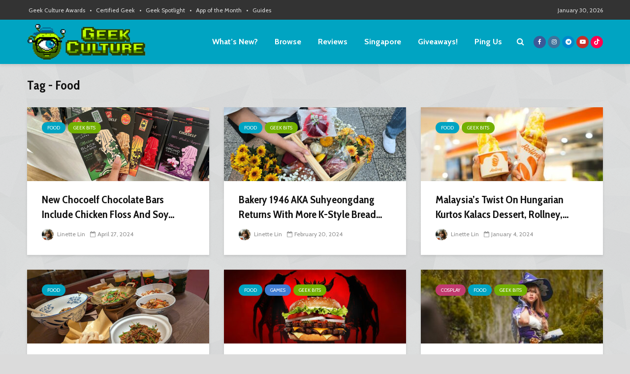

--- FILE ---
content_type: application/javascript; charset=utf-8
request_url: https://fundingchoicesmessages.google.com/f/AGSKWxXJvTcrP56iiFkuoqfzfsduidLgbKYxF8Oa7b3xPiupqPHnyRW_aGT7bWP2qMcJ4aeI6s21qSnSkldchrHkPjM3QbWB49AgG5BXhF0OjW1oG-q4l9innOBc7Vt4M9S8OAKmzatbCAXwTYeyLmwuSmKYf7QY0t1zfYi4J0PEynkz10WUHyJ2fFaLywGu/_/adbn?/hiadone_/samsung_ad./housead./adblockr.
body_size: -1282
content:
window['6f70a429-ec0a-4136-ac2e-1b6e7408690e'] = true;